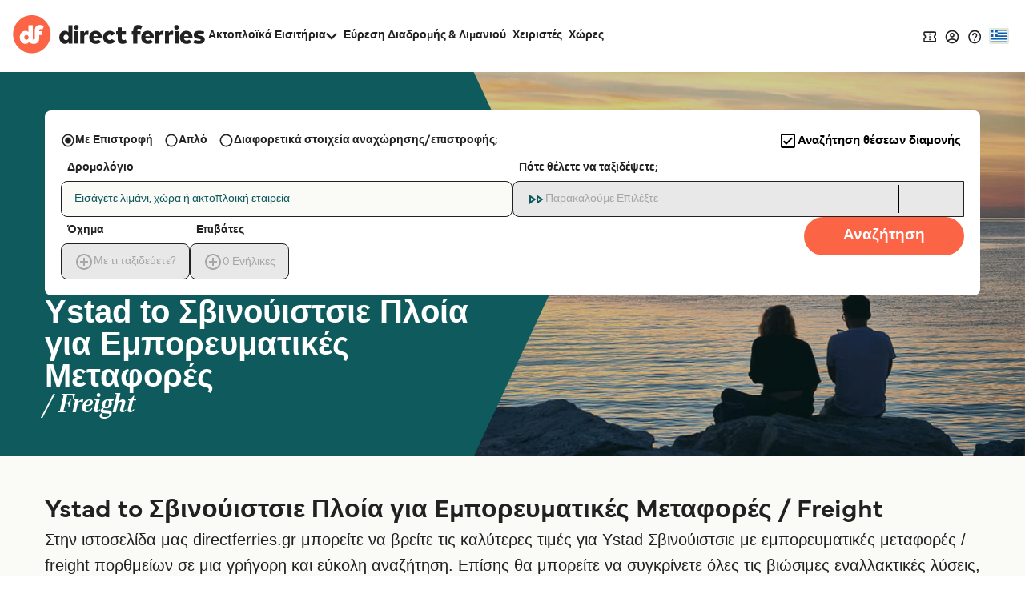

--- FILE ---
content_type: text/css
request_url: https://static.directferries.co.uk/dealfinder/main_new.css
body_size: 71070
content:
@font-face{font-family:"rocky";src:url("https://static.directferries.co.uk/fonts/rocky-bolditalic.woff2") format("woff2");font-display:swap;font-style:italic;font-weight:700;font-stretch:normal;ascent-override:90%}@font-face{font-family:"mundial-light";src:url("https://static.directferries.co.uk/fonts/mundial-light.woff2") format("woff2");font-display:swap;font-style:normal;font-weight:300;font-stretch:normal;ascent-override:90%}@font-face{font-family:"mundial-demibold";src:url("https://static.directferries.co.uk/fonts/mundial-demibold.woff2") format("woff2");font-display:swap;font-style:normal;font-weight:600;font-stretch:normal;ascent-override:90%}.tk-rocky{font-family:rocky,serif;font-weight:700;font-style:italic}.tk-mundial{font-family:mundial,sans-serif}.demi{font-weight:600}h1{font-size:24px;line-height:32px}@media(min-width: 769px){h1{font-size:32px;line-height:40px}}h2{font-size:20px;line-height:24px;font-weight:600}@media(min-width: 769px){h2{font-size:24px;line-height:32px}}h3{font-size:20px;line-height:24px}h4{font-size:18px;line-height:24px;font-weight:600}@media(hover: hover)and (pointer: fine){h1 a:hover,h2 a:hover,h3 a:hover,h4 a:hover{text-decoration:underline}}#deal_finder_container:has(.dealfinder__tabs) #deal_finder_container_horizontal .dealfinderBase{border-radius:0 8px 8px 8px}.dealfinder__tabs{display:flex;gap:0}@media(max-width: 768px){.dealfinder__tabs{margin-bottom:16px}}.dealfinder__tabs .dealfinder__tab{background-color:rgba(0,0,0,0);color:#bdc4c9;cursor:pointer;font-family:mundial-light,sans-serif !important;font-weight:300 !important;font-style:normal !important;font-size:14px !important;line-height:20px !important;display:flex;align-items:center;gap:8px;height:initial;padding:8px 16px !important;min-width:120px}@media(min-width: 769px){.dealfinder__tabs .dealfinder__tab{background-color:#e4e8dc;color:#212121}}@media(max-width: 768px){.dealfinder__tabs .dealfinder__tab{flex:1;border-bottom:1px solid #bdc4c9}}.dealfinder__tabs .dealfinder__tab svg{height:20px;width:20px;fill:#bdc4c9}@media(min-width: 769px){.dealfinder__tabs .dealfinder__tab svg{fill:#212121}}.dealfinder__tabs .dealfinder__tab--active{background-color:rgba(0,0,0,0);color:#fff;font-family:mundial-demibold,sans-serif !important;font-weight:600;font-style:normal}.dealfinder__tabs .dealfinder__tab--active svg{fill:#fff}@media(min-width: 769px){.dealfinder__tabs .dealfinder__tab--active svg{fill:#212121}}@media(min-width: 769px){.dealfinder__tabs .dealfinder__tab--active{color:#212121;background-color:#fff}}@media(max-width: 768px){.dealfinder__tabs .dealfinder__tab--active{border-bottom:2px solid #fff}}.dealfinder__tabs .dealfinder__tab:hover{opacity:1;transition:.3s}.dealfinder__tabs .dealfinder__tab:first-of-type{border-radius:8px 0 0 0}.dealfinder__tabs .dealfinder__tab:last-of-type{border-radius:0 8px 0 0}.dealfinder__tab-content{display:none;animation:fadeIn .3s ease-in-out}.dealfinder__tab-content--active{display:block}.dealfinder__tab-content .affiliateWidget{border-radius:8px}@media(max-width: 768px){.dealfinder__tab-content .affiliateWidget{margin:0 0 !important}}.dealfinder__tab-content .affiliateWidget .wrapper{padding-top:0 !important;padding-bottom:0 !important}@keyframes fadeIn{from{opacity:0;transform:translateY(5px)}to{opacity:1;transform:translateY(0)}}@media(min-width: 769px){body:has(#show_price_in_header) section.deal-finder .text .title{gap:8px}body:has(#show_price_in_header) section.deal-finder .text .title p.title-line-2{font-size:24px}}section.default.tp{padding:16px 16px}#react-df-loader{width:128px !important;height:32px !important}#deal_finder_container_horizontal div[class*=_dealfinder_]{background:#fff}#deal_finder_container_horizontal div[class*=_dealfinder_] .vehicleDisplayContainer div[data-testid=edit-box] div[class*=_editBody_] div[class*=_content_]>div:first-of-type:has([data-testid=input-make]){display:flex;flex-direction:column;row-gap:8px}#deal_finder_container_horizontal div[class*=_dealfinder_] .vehicleDisplayContainer div[data-testid=edit-box] div[class*=_editBody_] div[class*=_content_]>div:first-of-type h1{font-family:mundial-demibold,sans-serif !important;font-weight:600;font-style:normal}#deal_finder_container_horizontal div[class*=_dealfinder_] .vehicleDisplayContainer div[data-testid=edit-box] div[class*=_editBody_] div[class*=_content_]>div:first-of-type div[class*=_textInput_] input[data-testid=input-make],#deal_finder_container_horizontal div[class*=_dealfinder_] .vehicleDisplayContainer div[data-testid=edit-box] div[class*=_editBody_] div[class*=_content_]>div:first-of-type div[class*=_textInput_] input[data-testid=input-model]{background-color:#f5f5f2 !important;border:1px solid #212121 !important;padding:8px 16px;min-height:48px}#deal_finder_container_horizontal div[class*=_dealfinder_] .vehicleDisplayContainer div[data-testid=edit-box] div[class*=_editBody_] div[class*=_content_]>div:first-of-type div[class*=_textInput_] input[data-testid=input-make]:focus-visible,#deal_finder_container_horizontal div[class*=_dealfinder_] .vehicleDisplayContainer div[data-testid=edit-box] div[class*=_editBody_] div[class*=_content_]>div:first-of-type div[class*=_textInput_] input[data-testid=input-model]:focus-visible{outline:revert !important}#deal_finder_container_horizontal div[class*=_dealfinder_].isFixed{background-color:#0f5a5c}#deal_finder_container_horizontal div[class*=_dealfinder_].isFixed [class*=_row_]:has(#accommodation-search-toggle){position:relative}#deal_finder_container_horizontal div[class*=_dealfinder_].isFixed [class*=_row_]:has(#accommodation-search-toggle) [class*=_container_]{right:0;top:-36px}#deal_finder_container_horizontal div[class*=_dealfinder_].isFixed [class*=_row_]:has(#accommodation-search-toggle) [class*=_container_] #accommodation-search-toggle label{color:#fff}#deal_finder_container_horizontal div[class*=_dealfinder_].isFixed [class*=_row_]:has(#accommodation-search-toggle) [class*=_container_] #accommodation-search-toggle svg.dfMuiIcon{fill:#fff}#deal_finder_container_horizontal div[class*=_dealfinder_].isFixed div[class*=_container_] div[class*=_inner_] [class*=_label_]{color:#fff;font-family:mundial-demibold,sans-serif !important;font-weight:600;font-style:normal;font-size:14px !important;line-height:20px !important}#deal_finder_container_horizontal div[class*=_dealfinder_].isFixed div[class*=_container_] div[class*=_inner_] div[class*=_row_] div[class*=_journeyTypeOptions_] [class*=_radioButton_]{color:#fff;font-family:mundial-demibold,sans-serif !important;font-weight:600;font-style:normal;font-size:14px !important;line-height:20px !important}#deal_finder_container_horizontal div[class*=_dealfinder_].isFixed div[class*=_container_] div[class*=_edit_] [class*=_editBody_] [class*=_content_] [class*=_label_]{color:#212121}#deal_finder_container_horizontal div[class*=_dealfinder_] div[class*=_container_] div[class*=_inner_] div[class*=_wrapper_][data-testid=error-display]{display:inline-flex}#deal_finder_container_horizontal div[class*=_dealfinder_] div[class*=_container_] div[class*=_inner_] div[class*=_row_] div[class*=_journeyTypeOptions_] [class*=_radioButton_]{color:#212121;font-family:mundial-demibold,sans-serif !important;font-weight:600;font-style:normal;font-size:14px !important;line-height:20px !important}#deal_finder_container_horizontal div[class*=_dealfinder_] div[class*=_container_] div[class*=_inner_] div[class*=_detailsRow_] [id*=pets-display] [class*=_edit_],#deal_finder_container_horizontal div[class*=_dealfinder_] div[class*=_container_] div[class*=_inner_] div[class*=_detailsRow_] [id*=passenger-display] [class*=_edit_]{min-width:fit-content}#deal_finder_container_horizontal div[class*=_dealfinder_] div[class*=_container_] div[class*=_inner_] div[class*=_detailsRow_] [id*=pets-display] [class*=_edit_] [class*=_editBody_],#deal_finder_container_horizontal div[class*=_dealfinder_] div[class*=_container_] div[class*=_inner_] div[class*=_detailsRow_] [id*=passenger-display] [class*=_edit_] [class*=_editBody_]{width:max-content}#deal_finder_container_horizontal div[class*=_dealfinder_] div[class*=_container_] div[class*=_inner_] [class*=_label_]{color:#212121;font-family:mundial-demibold,sans-serif !important;font-weight:600;font-style:normal;font-size:14px !important;line-height:20px !important}#deal_finder_container_horizontal div[class*=_dealfinder_] div[class*=_container_] [class*=_diffDetails_] [class*=_button_][id*=datepicker-outbound],#deal_finder_container_horizontal div[class*=_dealfinder_] div[class*=_container_] [class*=_diffDetails_] [class*=_button_][id*=datepicker-return]{border-radius:8px 8px}#deal_finder_container_horizontal div[class*=_dealfinder_] div[class*=_container_] [class*=_disabled_] [class*=_button_]{background-color:#e8e8e8;color:#a6a6a6;pointer-events:none;opacity:unset}#deal_finder_container_horizontal div[class*=_dealfinder_] div[class*=_container_] [class*=_button_]{background-color:#fafaf7;border:1px solid #212121;border-radius:8px}#deal_finder_container_horizontal div[class*=_dealfinder_] div[class*=_container_] [class*=_button_][id*=datepicker-outbound]{border-radius:8px 0 0 8px}#deal_finder_container_horizontal div[class*=_dealfinder_] div[class*=_container_] [class*=_button_][id*=datepicker-return],#deal_finder_container_horizontal div[class*=_dealfinder_] div[class*=_container_] [class*=_button_][data-testid=add-return-date]{border-radius:0 8px 8px 0}@media(min-width: 769px){#deal_finder_container_horizontal div[class*=_dealfinder_] div[class*=_container_] [class*=_button_]{padding:8px 8px}}@media(min-width: 1025px){#deal_finder_container_horizontal div[class*=_dealfinder_] div[class*=_container_] [class*=_button_]{padding:var(--ui-gap) calc(var(--ui-gap)*2)}}#deal_finder_container_horizontal div[class*=_dealfinder_] div[class*=_container_] [class*=_button_][class*=_addReturn_]{background-color:#cfdede}#deal_finder_container_horizontal div[class*=_dealfinder_] div[class*=_container_] [class*=_button_] p{font-family:mundial-light,sans-serif !important;font-weight:300 !important;font-style:normal !important;font-size:14px !important;line-height:20px !important}#deal_finder_container_horizontal div[class*=_dealfinder_] div[class*=_container_] [class*=_button_][type=submit]{background-color:#fc6446;color:#fff;border:2px solid #fc6446;transition:background-color .3s,color .3s,border-color .3s;cursor:pointer;font-family:mundial-demibold,sans-serif !important;font-weight:600;font-style:normal;display:flex;align-items:center;justify-content:center;height:initial;border-radius:50px;padding:8px 24px !important;min-width:140px;min-height:40px;font-size:18px !important;line-height:24px !important}#deal_finder_container_horizontal div[class*=_dealfinder_] div[class*=_container_] [class*=_button_][type=submit]:hover{background-color:#fca38f !important;color:#fff !important;border-color:#fca38f !important}#deal_finder_container_horizontal div[class*=_dealfinder_] div[class*=_container_] [class*=_button_][type=submit]:active{background-color:#fb7a5d;border-color:#fb7a5d}#deal_finder_container_horizontal div[class*=_dealfinder_] div[class*=_container_] [class*=_button_][type=submit]:disabled{background-color:#e8e8e8;color:#a6a6a6;border-color:#e8e8e8;cursor:not-allowed}#deal_finder_container_horizontal div[class*=_dealfinder_] div[class*=_container_][data-testid=wheelchair-toggle]{width:max-content;gap:8px}#deal_finder_container_horizontal div[class*=_dealfinder_] div[class*=_container_] [data-testid=loading][class*=_wrapper_][class*=_button_]{background-color:#fc6446;border:0;border-radius:50px}#deal_finder_container_horizontal div[class*=_dealfinder_] div[class*=_container_] .editBody button[id*=button][class*=_button_]{background-color:#fc6446;color:#fff;border:2px solid #fc6446;transition:background-color .3s,color .3s,border-color .3s;cursor:pointer;font-family:mundial-demibold,sans-serif !important;font-weight:600;font-style:normal;display:flex;align-items:center;justify-content:center;height:initial;border-radius:50px;padding:8px 24px !important;min-width:140px;min-height:40px;font-size:18px !important;line-height:24px !important}#deal_finder_container_horizontal div[class*=_dealfinder_] div[class*=_container_] .editBody button[id*=button][class*=_button_]:hover{background-color:#fca38f !important;color:#fff !important;border-color:#fca38f !important}#deal_finder_container_horizontal div[class*=_dealfinder_] div[class*=_container_] .editBody button[id*=button][class*=_button_]:active{background-color:#fb7a5d;border-color:#fb7a5d}#deal_finder_container_horizontal div[class*=_dealfinder_] div[class*=_container_] .editBody button[id*=button][class*=_button_]:disabled{background-color:#e8e8e8;color:#a6a6a6;border-color:#e8e8e8;cursor:not-allowed}#deal_finder_container_horizontal div[class*=_dealfinder_] div[class*=_container_] .editBody button[id*=button][class*=_button_][class*=_checkboxWrapper_]{padding:0 !important;min-height:unset;justify-content:flex-end}#deal_finder_container_horizontal div[class*=_dealfinder_] div[class*=_container_] .editBody button[id*=button][class*=_button_][class*=_checkboxWrapper_]:hover{background-color:unset !important}#deal_finder_container_horizontal div[class*=_dealfinder_] div[class*=_container_] .edit-search .editBody [class*=_content_] div [class*=_wrapper_] [class*=_dataDisplay_]{background-color:#fafaf7;border:1px solid #212121}#deal_finder_container_horizontal div[class*=_dealfinder_] div[class*=_container_] .edit-search .editBody [class*=_content_] div [class*=_wrapper_] [class*=_dataDisplay_] input{font-family:mundial-light,sans-serif !important;font-weight:300 !important;font-style:normal !important;font-size:14px !important;line-height:20px !important;color:#212121;padding:0;border-radius:0}#deal_finder_container_horizontal div[class*=_dealfinder_] div[class*=_container_] .edit-search .editBody [class*=_content_] div [class*=_wrapper_] [class*=_dataDisplay_] input:focus-visible{outline:none !important}#deal_finder_container_horizontal div[class*=_dealfinder_] div[class*=_container_] .edit-search .editBody [class*=_content_] div [class*=_wrapper_] [class*=_results_] h5{font-family:mundial-demibold,sans-serif !important;font-weight:600;font-style:normal;font-size:14px !important;line-height:20px !important;color:#212121}#deal_finder_container_horizontal div[class*=_dealfinder_] div[class*=_container_] .edit-search .editBody [class*=_content_] div [class*=_wrapper_] [class*=_results_] button[class*=_item_]{background-color:#fafaf7;background-image:none !important;transition:.2s;border:1px solid #e4e8dc}#deal_finder_container_horizontal div[class*=_dealfinder_] div[class*=_container_] .edit-search .editBody [class*=_content_] div [class*=_wrapper_] [class*=_results_] button[class*=_item_]:hover{background-color:#cfdede;transition:.2s}#deal_finder_container_horizontal div[class*=_dealfinder_] div[class*=_container_] .edit-search .editBody [class*=_content_] div [class*=_wrapper_] [class*=_results_] button[class*=_item_] [class*=_group_] [class*=_port_]{font-family:mundial-demibold,sans-serif !important;font-weight:600;font-style:normal;font-size:14px !important;line-height:20px !important;color:#212121}#deal_finder_container_horizontal div[class*=_dealfinder_] div[class*=_container_] .edit-search .editBody [class*=_content_] div [class*=_wrapper_] [class*=_results_] button[class*=_item_] [class*=_group_] [class*=_location_]{font-family:mundial-light,sans-serif !important;font-weight:300 !important;font-style:normal !important;font-size:14px !important;line-height:20px !important;color:#212121}#deal_finder_container_horizontal div[class*=_dealfinder_] div[class*=_container_] .vehicleDisplayContainer [class*=_edit_]{max-height:55vh;overflow:auto;border-radius:8px}@media(max-height: 720px){#deal_finder_container_horizontal div[class*=_dealfinder_] div[class*=_container_] .vehicleDisplayContainer [class*=_edit_]{max-height:80vh}}#deal_finder_container_horizontal div[class*=_dealfinder_] div[class*=_container_] .vehicleDisplayContainer [class*=_edit_] [class*=_editBody_]{max-height:unset}#deal_finder_container_horizontal div[class*=_dealfinder_] div[class*=_container_] .vehicleDisplayContainer [class*=_edit_] [class*=_editBody_] [class*=_content_]{max-height:unset}#deal_finder_container_horizontal div[class*=_dealfinder_] div[class*=_container_] .edit-passengers .editBody div[class*=_content_] div[class*=_ageList_] div[class*=_ageSelect_] select{padding-left:8px;padding-right:24px}#deal_finder_container_horizontal div[class*=_dealfinder_] div[class*=_container_] .edit-passengers .editBody div[class*=_content_] div[class*=_ageList_] div[class*=_ageSelect_] svg[class*=_icon_]{margin-right:0;right:0;top:0;width:24px}#deal_finder_container_horizontal div[class*=_dealfinder_] div[class*=_searchRow_] div[class*=_dateContainer_] [class*=_container_] [class*=_button_][class*=_disabled_]{background-color:#e8e8e8;color:#a6a6a6;pointer-events:none;opacity:unset}#deal_finder_container_horizontal div[class*=_dealfinder_] div[class*=_searchRow_] div[class*=_dateContainer_] div[class*=_datepickers_] [class*=_edit_] [class*=_editBody_] [class*=_content_] div [class*=_tabs_] [class*=_tab_] [class*=_tabButton_]{background-color:#fff}#deal_finder_container_horizontal div[class*=_dealfinder_] div[class*=_searchRow_] div[class*=_dateContainer_] div[class*=_datepickers_] [class*=_edit_] [class*=_editBody_] [class*=_content_] div [class*=_tabs_] [class*=_tab_][class*=_active_] [class*=_tabButton_]{background-color:#e4e8dc}#deal_finder_container_horizontal div[class*=_dealfinder_] div[class*=_searchRow_] div[class*=_dateContainer_] div[class*=_datepickers_] [class*=_edit_] [class*=_editBody_] [class*=_content_] div [class*=_tabs_] [class*=_tab_] svg{fill:#0f5a5c}#deal_finder_container_horizontal div[class*=_dealfinder_] div[class*=_searchRow_] div[class*=_dateContainer_] div[class*=_datepickers_] [class*=_edit_] [class*=_editBody_] [class*=_content_] div [class*=_tabs_] [class*=_tab_] [class*=_details_] [class*=_leg_]{font-family:mundial-demibold,sans-serif !important;font-weight:600;font-style:normal;font-size:14px !important;line-height:20px !important;color:#212121}#deal_finder_container_horizontal div[class*=_dealfinder_] div[class*=_searchRow_] div[class*=_dateContainer_] div[class*=_datepickers_] [class*=_edit_] [class*=_editBody_] [class*=_content_] div [class*=_tabs_] [class*=_tab_] [class*=_details_] [class*=_value_]{font-family:mundial-light,sans-serif !important;font-weight:300 !important;font-style:normal !important;font-size:14px !important;line-height:20px !important;color:#212121}#deal_finder_container_horizontal div[class*=_dealfinder_] div[class*=_searchRow_] div[class*=_dateContainer_] div[class*=_datepickers_] [class*=_edit_] [class*=_editBody_] [class*=_content_] div .df-calendar .mbsc-font{font-family:mundial-demibold,sans-serif !important;font-weight:600;font-style:normal;font-size:14px !important;line-height:20px !important;color:#212121}#deal_finder_container_horizontal div[class*=_dealfinder_] div[class*=_searchRow_] div[class*=_dateContainer_] div[class*=_datepickers_] [class*=_edit_] [class*=_editBody_] [class*=_content_] div .df-calendar .mbsc-material.mbsc-calendar-controls{background-image:none !important}#deal_finder_container_horizontal div[class*=_dealfinder_] div[class*=_searchRow_] div[class*=_dateContainer_] div[class*=_datepickers_] [class*=_edit_] [class*=_editBody_] [class*=_content_] div .df-calendar .mbsc-material.mbsc-calendar-controls .mbsc-calendar-title-wrapper button span{font-family:mundial-demibold,sans-serif !important;font-weight:600;font-style:normal;font-size:14px !important;line-height:20px !important;color:#212121}#deal_finder_container_horizontal div[class*=_dealfinder_] div[class*=_searchRow_] div[class*=_dateContainer_] div[class*=_datepickers_] [class*=_edit_] [class*=_editBody_] [class*=_content_] div .df-calendar .mbsc-material.mbsc-selected.mbsc-hover .mbsc-calendar-cell-text{background-color:#fc6446;border-color:#fc6446;color:#fff}#deal_finder_container_horizontal div[class*=_dealfinder_] div[class*=_searchRow_] div[class*=_dateContainer_] div[class*=_datepickers_] [class*=_edit_] [class*=_editBody_] [class*=_content_] div .df-calendar .mbsc-material.mbsc-selected .mbsc-calendar-cell-text{background-color:#fc6446;border-color:#fc6446;color:#fff}#deal_finder_container_horizontal div[class*=_dealfinder_] div[class*=_searchRow_] div[class*=_dateContainer_] div[class*=_datepickers_] [class*=_edit_] [class*=_editBody_] [class*=_content_] div .df-calendar .mbsc-material.mbsc-calendar-today{background-color:#cfdede}#deal_finder_container_horizontal div[class*=_dealfinder_] div[class*=_searchRow_] div[class*=_dateContainer_] div[class*=_datepickers_] [class*=_edit_] [class*=_editBody_] [class*=_content_] div [class*=_prompt_]{background-color:#e4e8dc}#deal_finder_container_horizontal div[class*=_dealfinder_] div[class*=_searchRow_] div[class*=_dateContainer_] div[class*=_datepickers_] [class*=_edit_] [class*=_editBody_] [class*=_content_] div [class*=_timesEdit_] [class*=_timeEdit_] [class*=_date_] svg{fill:#0f5a5c !important}#deal_finder_container_horizontal div[class*=_dealfinder_] div[class*=_searchRow_] div[class*=_dateContainer_] div[class*=_datepickers_] [class*=_edit_] [class*=_editBody_] [class*=_content_] div [class*=_timesEdit_] [class*=_timeEdit_] [class*=_date_] div [class*=_leg_]{font-family:mundial-light,sans-serif !important;font-weight:300 !important;font-style:normal !important;font-size:14px !important;line-height:20px !important;color:#212121}#deal_finder_container_horizontal div[class*=_dealfinder_] div[class*=_searchRow_] div[class*=_dateContainer_] div[class*=_datepickers_] [class*=_edit_] [class*=_editBody_] [class*=_content_] div [class*=_timesEdit_] [class*=_timeEdit_] [class*=_date_] div [class*=_value_]{font-family:mundial-demibold,sans-serif !important;font-weight:600;font-style:normal;font-size:14px !important;line-height:20px !important;color:#212121}#deal_finder_container_horizontal div[class*=_dealfinder_] div[class*=_searchRow_] div[class*=_dateContainer_] div[class*=_datepickers_] [class*=_edit_] [class*=_editBody_] [class*=_content_] div [class*=_timesEdit_] [class*=_timeEdit_] [class*=_timePicker_] .mbsc-datepicker-tab-wrapper .mbsc-scroller-wheel-group .mbsc-scroller-wheel-wrapper .mbsc-scroller-wheel{font-family:mundial-demibold,sans-serif !important;font-weight:600;font-style:normal;font-size:16px !important;line-height:24px !important}#deal_finder_container_horizontal div[class*=_dealfinder_] div[class*=_searchRow_] div[class*=_dateContainer_] div[class*=_datepickers_] [class*=_edit_] [class*=_editBody_] [class*=_content_] div [class*=_timesEdit_] [class*=_timeEdit_] [class*=_timePicker_] .mbsc-datepicker-tab-wrapper .mbsc-scroller-wheel-group .mbsc-scroller-wheel-wrapper .mbsc-scroller-wheel-cont::before{background-color:#0f5a5c;border-color:#0f5a5c;color:#fff;height:32px}#deal_finder_container_horizontal div[class*=_dealfinder_] div[class*=_searchRow_] div[class*=_dateContainer_] div[class*=_datepickers_] [class*=_edit_] [class*=_editBody_] button[id*=button-Confirm]{background-color:#fc6446;border-radius:50px;color:#fff;padding:8px 24px;cursor:pointer;font-family:mundial-demibold,sans-serif !important;font-weight:600;font-style:normal;display:flex;align-items:center;justify-content:center;transition:.3s;border:none !important}#deal_finder_container_horizontal div[class*=_dealfinder_] div[class*=_searchRow_] div[class*=_dateContainer_] div[class*=_datepickers_] [class*=_edit_] [class*=_editBody_] button[id*=button-Confirm]:hover{background-color:#fca38f;transition:.3s}#deal_finder_container_horizontal div[class*=_dealfinder_] div[class*=_searchRow_] div[class*=_searchContainerFull_] [class*=_container_] input[data-testid=search-input],#deal_finder_container_horizontal div[class*=_dealfinder_] div[class*=_searchRow_] div[class*=_searchContainer_] [class*=_container_] input[data-testid=search-input]{border:none !important;background-color:unset !important}#deal_finder_container_horizontal div[class*=_dealfinder_] div[class*=_searchRow_]:has([class*=_searchContainerFull_]) div[class*=_dateContainer_] div[class*=_datepickers_] button[class*=_datesDisplay_][class*=_nonDiffDetails_]{border-radius:8px 8px 8px 8px}#deal_finder_container_horizontal div[class*=_dealfinder_] div[class*=_detailsRow_] [class*=_vehicle_] [class*=_button_][class*=_disabled_],#deal_finder_container_horizontal div[class*=_dealfinder_] div[class*=_detailsRow_] [class*=_passengers_] [class*=_button_][class*=_disabled_]{background-color:#e8e8e8;color:#a6a6a6;pointer-events:none;opacity:unset}#deal_finder_container_horizontal div[class*=_dealfinder_] div[class*=_container_] div[class*=_inner_] div[class*=_row_] div div[class*=_vehicle_] div[class*=_edit_] div[class*=_editBody_] div[class*=_content_] button[class*=_radioButton_],#deal_finder_container_horizontal div[class*=_dealfinder_] div[class*=_container_] div[class*=_inner_] div[class*=_row_] div div[class*=_passengers_] div[class*=_edit_] div[class*=_editBody_] div[class*=_content_] button[class*=_radioButton_],#deal_finder_container_horizontal div[class*=_dealfinder_] div[class*=_container_] div[class*=_inner_] div[class*=_row_] div div[id*=pets-display] div[class*=_edit_] div[class*=_editBody_] div[class*=_content_] button[class*=_radioButton_],#deal_finder_container_horizontal div[class*=_dealfinder_] div[class*=_container_] div[class*=_inner_] div[class*=_row_] div div[id*=currency-display] div[class*=_edit_] div[class*=_editBody_] div[class*=_content_] button[class*=_radioButton_]{background-color:#fafaf7;border:1px solid #e4e8dc;color:#212121;font-family:mundial-light,sans-serif !important;font-weight:300 !important;font-style:normal !important;font-size:14px !important;line-height:20px !important;transition:.2s}#deal_finder_container_horizontal div[class*=_dealfinder_] div[class*=_container_] div[class*=_inner_] div[class*=_row_] div div[class*=_vehicle_] div[class*=_edit_] div[class*=_editBody_] div[class*=_content_] button[class*=_radioButton_]:hover,#deal_finder_container_horizontal div[class*=_dealfinder_] div[class*=_container_] div[class*=_inner_] div[class*=_row_] div div[class*=_passengers_] div[class*=_edit_] div[class*=_editBody_] div[class*=_content_] button[class*=_radioButton_]:hover,#deal_finder_container_horizontal div[class*=_dealfinder_] div[class*=_container_] div[class*=_inner_] div[class*=_row_] div div[id*=pets-display] div[class*=_edit_] div[class*=_editBody_] div[class*=_content_] button[class*=_radioButton_]:hover,#deal_finder_container_horizontal div[class*=_dealfinder_] div[class*=_container_] div[class*=_inner_] div[class*=_row_] div div[id*=currency-display] div[class*=_edit_] div[class*=_editBody_] div[class*=_content_] button[class*=_radioButton_]:hover{background-color:#cfdede;transition:.2s}#deal_finder_container_horizontal div[class*=_dealfinder_] div[class*=_container_] div[class*=_inner_] div[class*=_row_] div div[class*=_vehicle_] div[class*=_edit_] div[class*=_editBody_] div[class*=_content_] button[class*=_radioButton_] svg,#deal_finder_container_horizontal div[class*=_dealfinder_] div[class*=_container_] div[class*=_inner_] div[class*=_row_] div div[class*=_passengers_] div[class*=_edit_] div[class*=_editBody_] div[class*=_content_] button[class*=_radioButton_] svg,#deal_finder_container_horizontal div[class*=_dealfinder_] div[class*=_container_] div[class*=_inner_] div[class*=_row_] div div[id*=pets-display] div[class*=_edit_] div[class*=_editBody_] div[class*=_content_] button[class*=_radioButton_] svg,#deal_finder_container_horizontal div[class*=_dealfinder_] div[class*=_container_] div[class*=_inner_] div[class*=_row_] div div[id*=currency-display] div[class*=_edit_] div[class*=_editBody_] div[class*=_content_] button[class*=_radioButton_] svg{fill:#0f5a5c}#deal_finder_container_horizontal div[class*=_dealfinder_] div[class*=_container_] div[class*=_inner_] div[class*=_row_] div div[class*=_vehicle_] div[class*=_edit_] div[class*=_editBody_] div[class*=_content_] button[class*=_radioButton_][class*=_on_],#deal_finder_container_horizontal div[class*=_dealfinder_] div[class*=_container_] div[class*=_inner_] div[class*=_row_] div div[class*=_passengers_] div[class*=_edit_] div[class*=_editBody_] div[class*=_content_] button[class*=_radioButton_][class*=_on_],#deal_finder_container_horizontal div[class*=_dealfinder_] div[class*=_container_] div[class*=_inner_] div[class*=_row_] div div[id*=pets-display] div[class*=_edit_] div[class*=_editBody_] div[class*=_content_] button[class*=_radioButton_][class*=_on_],#deal_finder_container_horizontal div[class*=_dealfinder_] div[class*=_container_] div[class*=_inner_] div[class*=_row_] div div[id*=currency-display] div[class*=_edit_] div[class*=_editBody_] div[class*=_content_] button[class*=_radioButton_][class*=_on_]{background-color:#cfdede}#deal_finder_container_horizontal div[class*=_dealfinder_] div[class*=_container_] div[class*=_inner_] div[class*=_row_] div div[class*=_vehicle_] div[class*=_edit_] div[class*=_editBody_] div[class*=_content_] [class*=_prompt_],#deal_finder_container_horizontal div[class*=_dealfinder_] div[class*=_container_] div[class*=_inner_] div[class*=_row_] div div[class*=_passengers_] div[class*=_edit_] div[class*=_editBody_] div[class*=_content_] [class*=_prompt_],#deal_finder_container_horizontal div[class*=_dealfinder_] div[class*=_container_] div[class*=_inner_] div[class*=_row_] div div[id*=pets-display] div[class*=_edit_] div[class*=_editBody_] div[class*=_content_] [class*=_prompt_],#deal_finder_container_horizontal div[class*=_dealfinder_] div[class*=_container_] div[class*=_inner_] div[class*=_row_] div div[id*=currency-display] div[class*=_edit_] div[class*=_editBody_] div[class*=_content_] [class*=_prompt_]{color:#212121;font-family:mundial-light,sans-serif !important;font-weight:300 !important;font-style:normal !important;font-size:12px !important;line-height:16px !important}#deal_finder_container_horizontal div[class*=_dealfinder_] div[class*=_container_] div[class*=_inner_] div[class*=_row_] div div[class*=_vehicle_] div[class*=_edit_] div[class*=_editBody_] div[class*=_content_] div[class*=_counter_],#deal_finder_container_horizontal div[class*=_dealfinder_] div[class*=_container_] div[class*=_inner_] div[class*=_row_] div div[class*=_passengers_] div[class*=_edit_] div[class*=_editBody_] div[class*=_content_] div[class*=_counter_],#deal_finder_container_horizontal div[class*=_dealfinder_] div[class*=_container_] div[class*=_inner_] div[class*=_row_] div div[id*=pets-display] div[class*=_edit_] div[class*=_editBody_] div[class*=_content_] div[class*=_counter_],#deal_finder_container_horizontal div[class*=_dealfinder_] div[class*=_container_] div[class*=_inner_] div[class*=_row_] div div[id*=currency-display] div[class*=_edit_] div[class*=_editBody_] div[class*=_content_] div[class*=_counter_]{background-color:#fafaf7;transition:.2s;border:1px solid #e4e8dc}#deal_finder_container_horizontal div[class*=_dealfinder_] div[class*=_container_] div[class*=_inner_] div[class*=_row_] div div[class*=_vehicle_] div[class*=_edit_] div[class*=_editBody_] div[class*=_content_] div[class*=_counter_] p[class*=_label_],#deal_finder_container_horizontal div[class*=_dealfinder_] div[class*=_container_] div[class*=_inner_] div[class*=_row_] div div[class*=_passengers_] div[class*=_edit_] div[class*=_editBody_] div[class*=_content_] div[class*=_counter_] p[class*=_label_],#deal_finder_container_horizontal div[class*=_dealfinder_] div[class*=_container_] div[class*=_inner_] div[class*=_row_] div div[id*=pets-display] div[class*=_edit_] div[class*=_editBody_] div[class*=_content_] div[class*=_counter_] p[class*=_label_],#deal_finder_container_horizontal div[class*=_dealfinder_] div[class*=_container_] div[class*=_inner_] div[class*=_row_] div div[id*=currency-display] div[class*=_edit_] div[class*=_editBody_] div[class*=_content_] div[class*=_counter_] p[class*=_label_]{width:max-content;padding-right:32px}#deal_finder_container_horizontal div[class*=_dealfinder_] div[class*=_container_] div[class*=_inner_] div[class*=_row_] div div[class*=_vehicle_] div[class*=_edit_] div[class*=_editBody_] div[class*=_content_] div[class*=_counter_] button[class*=_remove_],#deal_finder_container_horizontal div[class*=_dealfinder_] div[class*=_container_] div[class*=_inner_] div[class*=_row_] div div[class*=_passengers_] div[class*=_edit_] div[class*=_editBody_] div[class*=_content_] div[class*=_counter_] button[class*=_remove_],#deal_finder_container_horizontal div[class*=_dealfinder_] div[class*=_container_] div[class*=_inner_] div[class*=_row_] div div[id*=pets-display] div[class*=_edit_] div[class*=_editBody_] div[class*=_content_] div[class*=_counter_] button[class*=_remove_],#deal_finder_container_horizontal div[class*=_dealfinder_] div[class*=_container_] div[class*=_inner_] div[class*=_row_] div div[id*=currency-display] div[class*=_edit_] div[class*=_editBody_] div[class*=_content_] div[class*=_counter_] button[class*=_remove_]{margin-left:auto}#deal_finder_container_horizontal div[class*=_dealfinder_] div[class*=_container_] div[class*=_inner_] div[class*=_row_] div div[class*=_vehicle_] div[class*=_edit_] div[class*=_editBody_] div[class*=_content_] div[class*=_counter_]:hover,#deal_finder_container_horizontal div[class*=_dealfinder_] div[class*=_container_] div[class*=_inner_] div[class*=_row_] div div[class*=_passengers_] div[class*=_edit_] div[class*=_editBody_] div[class*=_content_] div[class*=_counter_]:hover,#deal_finder_container_horizontal div[class*=_dealfinder_] div[class*=_container_] div[class*=_inner_] div[class*=_row_] div div[id*=pets-display] div[class*=_edit_] div[class*=_editBody_] div[class*=_content_] div[class*=_counter_]:hover,#deal_finder_container_horizontal div[class*=_dealfinder_] div[class*=_container_] div[class*=_inner_] div[class*=_row_] div div[id*=currency-display] div[class*=_edit_] div[class*=_editBody_] div[class*=_content_] div[class*=_counter_]:hover{background-color:#cfdede;transition:.2s}#deal_finder_container_horizontal div[class*=_dealfinder_] div[class*=_container_] div[class*=_inner_] div[class*=_row_] div div[class*=_vehicle_] div[class*=_edit_] div[class*=_editBody_] div[class*=_content_] div[class*=_counter_] [class*=_icon_] svg,#deal_finder_container_horizontal div[class*=_dealfinder_] div[class*=_container_] div[class*=_inner_] div[class*=_row_] div div[class*=_passengers_] div[class*=_edit_] div[class*=_editBody_] div[class*=_content_] div[class*=_counter_] [class*=_icon_] svg,#deal_finder_container_horizontal div[class*=_dealfinder_] div[class*=_container_] div[class*=_inner_] div[class*=_row_] div div[id*=pets-display] div[class*=_edit_] div[class*=_editBody_] div[class*=_content_] div[class*=_counter_] [class*=_icon_] svg,#deal_finder_container_horizontal div[class*=_dealfinder_] div[class*=_container_] div[class*=_inner_] div[class*=_row_] div div[id*=currency-display] div[class*=_edit_] div[class*=_editBody_] div[class*=_content_] div[class*=_counter_] [class*=_icon_] svg{fill:#0f5a5c}#deal_finder_container_horizontal div[class*=_dealfinder_] div[class*=_container_] div[class*=_inner_] div[class*=_row_] div div[class*=_vehicle_] div[class*=_edit_] div[class*=_editBody_] div[class*=_content_] [class*=_ageList_],#deal_finder_container_horizontal div[class*=_dealfinder_] div[class*=_container_] div[class*=_inner_] div[class*=_row_] div div[class*=_passengers_] div[class*=_edit_] div[class*=_editBody_] div[class*=_content_] [class*=_ageList_],#deal_finder_container_horizontal div[class*=_dealfinder_] div[class*=_container_] div[class*=_inner_] div[class*=_row_] div div[id*=pets-display] div[class*=_edit_] div[class*=_editBody_] div[class*=_content_] [class*=_ageList_],#deal_finder_container_horizontal div[class*=_dealfinder_] div[class*=_container_] div[class*=_inner_] div[class*=_row_] div div[id*=currency-display] div[class*=_edit_] div[class*=_editBody_] div[class*=_content_] [class*=_ageList_]{display:grid;grid-template-columns:repeat(3, 1fr);gap:8px}#deal_finder_container_horizontal div[class*=_dealfinder_] div[class*=_container_] div[class*=_inner_] div[class*=_row_] div div[class*=_vehicle_] div[class*=_edit_] div[class*=_editBody_] div[class*=_content_] [class*=_ageList_] [class*=_ageSelect_],#deal_finder_container_horizontal div[class*=_dealfinder_] div[class*=_container_] div[class*=_inner_] div[class*=_row_] div div[class*=_passengers_] div[class*=_edit_] div[class*=_editBody_] div[class*=_content_] [class*=_ageList_] [class*=_ageSelect_],#deal_finder_container_horizontal div[class*=_dealfinder_] div[class*=_container_] div[class*=_inner_] div[class*=_row_] div div[id*=pets-display] div[class*=_edit_] div[class*=_editBody_] div[class*=_content_] [class*=_ageList_] [class*=_ageSelect_],#deal_finder_container_horizontal div[class*=_dealfinder_] div[class*=_container_] div[class*=_inner_] div[class*=_row_] div div[id*=currency-display] div[class*=_edit_] div[class*=_editBody_] div[class*=_content_] [class*=_ageList_] [class*=_ageSelect_]{width:unset;margin:0 !important}#deal_finder_container_horizontal div[class*=_dealfinder_] div[class*=_container_] div[class*=_inner_] div[class*=_row_] div div[class*=_vehicle_] div[class*=_edit_] div[class*=_editBody_] div[class*=_content_] [class*=_ageList_] [class*=_ageSelect_] select:focus-visible,#deal_finder_container_horizontal div[class*=_dealfinder_] div[class*=_container_] div[class*=_inner_] div[class*=_row_] div div[class*=_passengers_] div[class*=_edit_] div[class*=_editBody_] div[class*=_content_] [class*=_ageList_] [class*=_ageSelect_] select:focus-visible,#deal_finder_container_horizontal div[class*=_dealfinder_] div[class*=_container_] div[class*=_inner_] div[class*=_row_] div div[id*=pets-display] div[class*=_edit_] div[class*=_editBody_] div[class*=_content_] [class*=_ageList_] [class*=_ageSelect_] select:focus-visible,#deal_finder_container_horizontal div[class*=_dealfinder_] div[class*=_container_] div[class*=_inner_] div[class*=_row_] div div[id*=currency-display] div[class*=_edit_] div[class*=_editBody_] div[class*=_content_] [class*=_ageList_] [class*=_ageSelect_] select:focus-visible{outline:2px solid #4b5fff !important;outline-offset:-2px}#deal_finder_container_horizontal div[class*=_dealfinder_] div[class*=_container_] div[class*=_inner_] div[class*=_row_] div div[class*=_vehicle_] div[class*=_edit_] div[class*=_editBody_] div[class*=_content_] [class*=_agePrompt_],#deal_finder_container_horizontal div[class*=_dealfinder_] div[class*=_container_] div[class*=_inner_] div[class*=_row_] div div[class*=_passengers_] div[class*=_edit_] div[class*=_editBody_] div[class*=_content_] [class*=_agePrompt_],#deal_finder_container_horizontal div[class*=_dealfinder_] div[class*=_container_] div[class*=_inner_] div[class*=_row_] div div[id*=pets-display] div[class*=_edit_] div[class*=_editBody_] div[class*=_content_] [class*=_agePrompt_],#deal_finder_container_horizontal div[class*=_dealfinder_] div[class*=_container_] div[class*=_inner_] div[class*=_row_] div div[id*=currency-display] div[class*=_edit_] div[class*=_editBody_] div[class*=_content_] [class*=_agePrompt_]{color:#212121;font-family:mundial-light,sans-serif !important;font-weight:300 !important;font-style:normal !important;font-size:14px !important;line-height:20px !important}#deal_finder_container_horizontal div[class*=_dealfinder_] div[class*=_container_] div[class*=_inner_] div[class*=_row_] div div[class*=_vehicle_] div[class*=_edit_] div[class*=_editBody_] div[class*=_content_] [class*=_residentSelect_] select[data-testid=select-residentOptions],#deal_finder_container_horizontal div[class*=_dealfinder_] div[class*=_container_] div[class*=_inner_] div[class*=_row_] div div[class*=_passengers_] div[class*=_edit_] div[class*=_editBody_] div[class*=_content_] [class*=_residentSelect_] select[data-testid=select-residentOptions],#deal_finder_container_horizontal div[class*=_dealfinder_] div[class*=_container_] div[class*=_inner_] div[class*=_row_] div div[id*=pets-display] div[class*=_edit_] div[class*=_editBody_] div[class*=_content_] [class*=_residentSelect_] select[data-testid=select-residentOptions],#deal_finder_container_horizontal div[class*=_dealfinder_] div[class*=_container_] div[class*=_inner_] div[class*=_row_] div div[id*=currency-display] div[class*=_edit_] div[class*=_editBody_] div[class*=_content_] [class*=_residentSelect_] select[data-testid=select-residentOptions]{font-weight:600 !important}#deal_finder_container_horizontal div[class*=_dealfinder_] div[class*=_container_] div[class*=_inner_] div[class*=_row_] div div[class*=_vehicle_] div[class*=_edit_] div[class*=_editBody_] div[class*=_content_] [class*=_residentSelect_] select[data-testid=select-residentOptions]:focus-visible,#deal_finder_container_horizontal div[class*=_dealfinder_] div[class*=_container_] div[class*=_inner_] div[class*=_row_] div div[class*=_passengers_] div[class*=_edit_] div[class*=_editBody_] div[class*=_content_] [class*=_residentSelect_] select[data-testid=select-residentOptions]:focus-visible,#deal_finder_container_horizontal div[class*=_dealfinder_] div[class*=_container_] div[class*=_inner_] div[class*=_row_] div div[id*=pets-display] div[class*=_edit_] div[class*=_editBody_] div[class*=_content_] [class*=_residentSelect_] select[data-testid=select-residentOptions]:focus-visible,#deal_finder_container_horizontal div[class*=_dealfinder_] div[class*=_container_] div[class*=_inner_] div[class*=_row_] div div[id*=currency-display] div[class*=_edit_] div[class*=_editBody_] div[class*=_content_] [class*=_residentSelect_] select[data-testid=select-residentOptions]:focus-visible{outline:2px solid #4b5fff !important;outline-offset:-2px}#deal_finder_container_horizontal div[class*=_dealfinder_] div[class*=_container_] div[class*=_inner_] div[class*=_row_] div div[class*=_vehicle_] div[class*=_edit_] div[class*=_editBody_] div[class*=_content_] div[class*=_container_] svg.dfMuiIcon,#deal_finder_container_horizontal div[class*=_dealfinder_] div[class*=_container_] div[class*=_inner_] div[class*=_row_] div div[class*=_passengers_] div[class*=_edit_] div[class*=_editBody_] div[class*=_content_] div[class*=_container_] svg.dfMuiIcon,#deal_finder_container_horizontal div[class*=_dealfinder_] div[class*=_container_] div[class*=_inner_] div[class*=_row_] div div[id*=pets-display] div[class*=_edit_] div[class*=_editBody_] div[class*=_content_] div[class*=_container_] svg.dfMuiIcon,#deal_finder_container_horizontal div[class*=_dealfinder_] div[class*=_container_] div[class*=_inner_] div[class*=_row_] div div[id*=currency-display] div[class*=_edit_] div[class*=_editBody_] div[class*=_content_] div[class*=_container_] svg.dfMuiIcon{fill:#0f5a5c}#deal_finder_container_horizontal div[class*=_dealfinder_] div[class*=_container_] div[class*=_inner_] div[class*=_row_] div div[class*=_vehicle_] div[class*=_edit_] div[class*=_editBody_] div[class*=_content_] div[class*=_container_] button[class*=_checkboxWrapper_],#deal_finder_container_horizontal div[class*=_dealfinder_] div[class*=_container_] div[class*=_inner_] div[class*=_row_] div div[class*=_passengers_] div[class*=_edit_] div[class*=_editBody_] div[class*=_content_] div[class*=_container_] button[class*=_checkboxWrapper_],#deal_finder_container_horizontal div[class*=_dealfinder_] div[class*=_container_] div[class*=_inner_] div[class*=_row_] div div[id*=pets-display] div[class*=_edit_] div[class*=_editBody_] div[class*=_content_] div[class*=_container_] button[class*=_checkboxWrapper_],#deal_finder_container_horizontal div[class*=_dealfinder_] div[class*=_container_] div[class*=_inner_] div[class*=_row_] div div[id*=currency-display] div[class*=_edit_] div[class*=_editBody_] div[class*=_content_] div[class*=_container_] button[class*=_checkboxWrapper_]{background-color:unset;border:none}#deal_finder_container_horizontal div[class*=_dealfinder_] div[class*=_container_] div[class*=_inner_] div[class*=_row_] div div[class*=_vehicle_] div[class*=_edit_] div[class*=_editBody_] div[class*=_content_] div[class*=_container_] button[class*=_checkboxWrapper_] label,#deal_finder_container_horizontal div[class*=_dealfinder_] div[class*=_container_] div[class*=_inner_] div[class*=_row_] div div[class*=_passengers_] div[class*=_edit_] div[class*=_editBody_] div[class*=_content_] div[class*=_container_] button[class*=_checkboxWrapper_] label,#deal_finder_container_horizontal div[class*=_dealfinder_] div[class*=_container_] div[class*=_inner_] div[class*=_row_] div div[id*=pets-display] div[class*=_edit_] div[class*=_editBody_] div[class*=_content_] div[class*=_container_] button[class*=_checkboxWrapper_] label,#deal_finder_container_horizontal div[class*=_dealfinder_] div[class*=_container_] div[class*=_inner_] div[class*=_row_] div div[id*=currency-display] div[class*=_edit_] div[class*=_editBody_] div[class*=_content_] div[class*=_container_] button[class*=_checkboxWrapper_] label{color:#212121;font-family:mundial-demibold,sans-serif !important;font-weight:600;font-style:normal;font-size:14px !important;line-height:20px !important}#deal_finder_container_horizontal div[class*=_dealfinder_] div[class*=_container_] div[class*=_inner_] div[class*=_row_] div div[class*=_vehicle_] div[class*=_edit_] div[class*=_editBody_] button[id*=Done][class*=_button_],#deal_finder_container_horizontal div[class*=_dealfinder_] div[class*=_container_] div[class*=_inner_] div[class*=_row_] div div[class*=_passengers_] div[class*=_edit_] div[class*=_editBody_] button[id*=Done][class*=_button_],#deal_finder_container_horizontal div[class*=_dealfinder_] div[class*=_container_] div[class*=_inner_] div[class*=_row_] div div[id*=pets-display] div[class*=_edit_] div[class*=_editBody_] button[id*=Done][class*=_button_],#deal_finder_container_horizontal div[class*=_dealfinder_] div[class*=_container_] div[class*=_inner_] div[class*=_row_] div div[id*=currency-display] div[class*=_edit_] div[class*=_editBody_] button[id*=Done][class*=_button_]{background-color:#fc6446;border-radius:50px;color:#fff;padding:8px 24px;cursor:pointer;font-family:mundial-demibold,sans-serif !important;font-weight:600;font-style:normal;display:flex;align-items:center;justify-content:center;transition:.3s;border:none !important}#deal_finder_container_horizontal div[class*=_dealfinder_] div[class*=_container_] div[class*=_inner_] div[class*=_row_] div div[class*=_vehicle_] div[class*=_edit_] div[class*=_editBody_] button[id*=Done][class*=_button_]:hover,#deal_finder_container_horizontal div[class*=_dealfinder_] div[class*=_container_] div[class*=_inner_] div[class*=_row_] div div[class*=_passengers_] div[class*=_edit_] div[class*=_editBody_] button[id*=Done][class*=_button_]:hover,#deal_finder_container_horizontal div[class*=_dealfinder_] div[class*=_container_] div[class*=_inner_] div[class*=_row_] div div[id*=pets-display] div[class*=_edit_] div[class*=_editBody_] button[id*=Done][class*=_button_]:hover,#deal_finder_container_horizontal div[class*=_dealfinder_] div[class*=_container_] div[class*=_inner_] div[class*=_row_] div div[id*=currency-display] div[class*=_edit_] div[class*=_editBody_] button[id*=Done][class*=_button_]:hover{background-color:#fca38f;transition:.3s}#deal_finder_container_horizontal div[class*=_dealfinder_] div[class*=_container_] div[class*=_inner_] div[class*=_row_] div div[class*=_vehicle_] form div[class*=_edit_] div[class*=_editBody_] div[class*=_content_] div[class*=_section_][class*=_notFirst_] h1,#deal_finder_container_horizontal div[class*=_dealfinder_] div[class*=_container_] div[class*=_inner_] div[class*=_row_] div div[class*=_passengers_] form div[class*=_edit_] div[class*=_editBody_] div[class*=_content_] div[class*=_section_][class*=_notFirst_] h1,#deal_finder_container_horizontal div[class*=_dealfinder_] div[class*=_container_] div[class*=_inner_] div[class*=_row_] div div[id*=pets-display] form div[class*=_edit_] div[class*=_editBody_] div[class*=_content_] div[class*=_section_][class*=_notFirst_] h1,#deal_finder_container_horizontal div[class*=_dealfinder_] div[class*=_container_] div[class*=_inner_] div[class*=_row_] div div[id*=currency-display] form div[class*=_edit_] div[class*=_editBody_] div[class*=_content_] div[class*=_section_][class*=_notFirst_] h1{color:#212121;font-family:mundial-demibold,sans-serif !important;font-weight:600;font-style:normal;font-size:16px !important;line-height:24px !important}#deal_finder_container_horizontal div[class*=_dealfinder_] div[class*=_container_] div[class*=_inner_] div[class*=_row_] div div[class*=_vehicle_] form div[class*=_edit_] div[class*=_editBody_] div[class*=_content_] button[class*=_valueButton_]:hover,#deal_finder_container_horizontal div[class*=_dealfinder_] div[class*=_container_] div[class*=_inner_] div[class*=_row_] div div[class*=_passengers_] form div[class*=_edit_] div[class*=_editBody_] div[class*=_content_] button[class*=_valueButton_]:hover,#deal_finder_container_horizontal div[class*=_dealfinder_] div[class*=_container_] div[class*=_inner_] div[class*=_row_] div div[id*=pets-display] form div[class*=_edit_] div[class*=_editBody_] div[class*=_content_] button[class*=_valueButton_]:hover,#deal_finder_container_horizontal div[class*=_dealfinder_] div[class*=_container_] div[class*=_inner_] div[class*=_row_] div div[id*=currency-display] form div[class*=_edit_] div[class*=_editBody_] div[class*=_content_] button[class*=_valueButton_]:hover{background-color:#0f5a5c}#deal_finder_container_horizontal div[class*=_dealfinder_] div[class*=_container_] div[class*=_inner_] div[class*=_row_] div div[class*=_vehicle_] form div[class*=_edit_] div[class*=_editBody_] button[id*=Done][class*=_button_],#deal_finder_container_horizontal div[class*=_dealfinder_] div[class*=_container_] div[class*=_inner_] div[class*=_row_] div div[class*=_passengers_] form div[class*=_edit_] div[class*=_editBody_] button[id*=Done][class*=_button_],#deal_finder_container_horizontal div[class*=_dealfinder_] div[class*=_container_] div[class*=_inner_] div[class*=_row_] div div[id*=pets-display] form div[class*=_edit_] div[class*=_editBody_] button[id*=Done][class*=_button_],#deal_finder_container_horizontal div[class*=_dealfinder_] div[class*=_container_] div[class*=_inner_] div[class*=_row_] div div[id*=currency-display] form div[class*=_edit_] div[class*=_editBody_] button[id*=Done][class*=_button_]{background-color:#fc6446;border-radius:50px;color:#fff;padding:8px 24px;cursor:pointer;font-family:mundial-demibold,sans-serif !important;font-weight:600;font-style:normal;display:flex;align-items:center;justify-content:center;transition:.3s;border:none !important}#deal_finder_container_horizontal div[class*=_dealfinder_] div[class*=_container_] div[class*=_inner_] div[class*=_row_] div div[class*=_vehicle_] form div[class*=_edit_] div[class*=_editBody_] button[id*=Done][class*=_button_]:hover,#deal_finder_container_horizontal div[class*=_dealfinder_] div[class*=_container_] div[class*=_inner_] div[class*=_row_] div div[class*=_passengers_] form div[class*=_edit_] div[class*=_editBody_] button[id*=Done][class*=_button_]:hover,#deal_finder_container_horizontal div[class*=_dealfinder_] div[class*=_container_] div[class*=_inner_] div[class*=_row_] div div[id*=pets-display] form div[class*=_edit_] div[class*=_editBody_] button[id*=Done][class*=_button_]:hover,#deal_finder_container_horizontal div[class*=_dealfinder_] div[class*=_container_] div[class*=_inner_] div[class*=_row_] div div[id*=currency-display] form div[class*=_edit_] div[class*=_editBody_] button[id*=Done][class*=_button_]:hover{background-color:#fca38f;transition:.3s}#deal_finder_container_horizontal div[class*=_dealfinder_] button[id*=submit][class*=_button_]{background-color:#fc6446;border-radius:50px;color:#fff;padding:8px 24px;cursor:pointer;font-family:mundial-demibold,sans-serif !important;font-weight:600;font-style:normal;display:flex;align-items:center;justify-content:center;transition:.3s;border:none !important}#deal_finder_container_horizontal div[class*=_dealfinder_] button[id*=submit][class*=_button_]:hover{background-color:#fca38f;transition:.3s}#deal_finder_container_horizontal div[class*=_dealfinder_] div[class*=_searchContainer_],#deal_finder_container_horizontal div[class*=_dealfinder_] div[class*=_dateContainer_],#deal_finder_container_horizontal div[class*=_dealfinder_] div[class*=_searchContainerFull_]{flex-basis:50%}#deal_finder_container_horizontal div[class*=_dealfinder_] div[class*=_dateContainer_] [class*=_button_]{min-width:unset}#deal_finder_container_horizontal div[class*=_dealfinder_] div[class*=_dateContainer_] [class*=_button_]:after{right:50px}@media(min-width: 1025px){#deal_finder_container_horizontal div[class*=_dealfinder_] div[class*=_dateContainer_] [class*=_button_]:after{right:5em}}@media(max-height: 720px){#deal_finder_container_horizontal div[class*=_dealfinder_] .vehicleDisplayContainer [class*=_noSubmit_],#deal_finder_container_horizontal div[class*=_dealfinder_] .vehicleDisplayContainer [class*=_edit_],#deal_finder_container_horizontal div[class*=_dealfinder_] .vehicleDisplayContainer .edit-vehicle{top:15vh}#deal_finder_container_horizontal div[class*=_dealfinder_] .vehicleDisplayContainer [class*=_editBody_]{min-height:80vh}#deal_finder_container_horizontal div[class*=_dealfinder_] .vehicleDisplayContainer [class*=_editBody_] [class*=_content_]{height:calc(80vh - 20px);max-height:calc(80vh - 20px);min-height:calc(80vh - 20px)}}#react-dealfinder{background-color:#0f5a5c}#react-dealfinder div[data-testid=loading][class*=_wrapper_][class*=_button_]{background-color:#fc6446;color:#fff;border:2px solid #fc6446;transition:background-color .3s,color .3s,border-color .3s;cursor:pointer;font-family:mundial-demibold,sans-serif !important;font-weight:600;font-style:normal;display:flex;align-items:center;justify-content:center;height:initial;border-radius:50px;padding:8px 24px !important;min-width:140px;min-height:40px;font-size:18px !important;line-height:24px !important}#react-dealfinder div[data-testid=loading][class*=_wrapper_][class*=_button_]:hover{background-color:#fca38f !important;color:#fff !important;border-color:#fca38f !important}#react-dealfinder div[data-testid=loading][class*=_wrapper_][class*=_button_]:active{background-color:#fb7a5d;border-color:#fb7a5d}#react-dealfinder div[data-testid=loading][class*=_wrapper_][class*=_button_]:disabled{background-color:#e8e8e8;color:#a6a6a6;border-color:#e8e8e8;cursor:not-allowed}#react-dealfinder div[data-testid=edit-box] [class*=_editBody_] [class*=_content_] h1{font-family:mundial-demibold,sans-serif !important;font-weight:600;font-style:normal}#react-dealfinder div[data-testid=edit-box] [class*=_editBody_] [class*=_content_] [class*=_textInput_] input[data-testid=input-make],#react-dealfinder div[data-testid=edit-box] [class*=_editBody_] [class*=_content_] [class*=_textInput_] input[data-testid=input-model]{background-color:#f5f5f2 !important;border:1px solid #212121 !important;padding:8px 16px;min-height:48px}#react-dealfinder div[data-testid=edit-box] [class*=_editBody_] [class*=_content_] [class*=_textInput_] input[data-testid=input-make]:focus-visible,#react-dealfinder div[data-testid=edit-box] [class*=_editBody_] [class*=_content_] [class*=_textInput_] input[data-testid=input-model]:focus-visible{outline:none !important;box-shadow:inset 0 0 0 2px #4b5fff}#react-dealfinder div[data-testid=edit-box] [class*=_editBody_] [class*=_content_] button[class*=_commerialGoods_] label{color:#212121}#react-dealfinder div[data-testid=edit-box] [class*=_editBody_] [class*=_content_]:has([data-testid=input-make]){display:flex;flex-direction:column;row-gap:8px}#react-dealfinder .edit-passengers .editBody [class*=_content_] [class*=_ageList_] select{padding-left:8px;padding-right:24px}#react-dealfinder .edit-passengers .editBody [class*=_content_] [class*=_ageList_] svg[class*=_icon_]{margin-right:0;right:0;top:0;width:24px}#react-dealfinder [class*=_residentToggle_] [class*=_checkboxWrapper_] label{color:#212121}#react-dealfinder [class*=_toggleSwitch_] [class*=_radioButton_]{color:#fff;font-family:mundial-demibold,sans-serif !important;font-weight:600;font-style:normal;font-size:14px !important;line-height:20px !important}#react-dealfinder [class*=_toggleSwitch_] [class*=_radioButton_]:hover{background-color:#407a7d}#react-dealfinder [class*=_toggleSwitch_] [class*=_radioButton_][class*=_on_]{background-color:#407a7d}#react-dealfinder [class*=_dataDisplay_] [class*=_title_]{color:#212121;font-family:mundial-demibold,sans-serif !important;font-weight:600;font-style:normal;font-size:14px !important;line-height:20px !important}#react-dealfinder [class*=_dataDisplay_] [class*=_count_]{color:#212121;font-family:mundial-demibold,sans-serif !important;font-weight:600;font-style:normal;font-size:16px !important;line-height:24px !important}#react-dealfinder [class*=_dataDisplay_] svg{fill:#0f5a5c}#react-dealfinder [class*=_dataDisplay_] input:focus-visible{outline:none !important}#react-dealfinder [class*=_edit_]{background-color:rgba(0,0,0,0)}#react-dealfinder [class*=_edit_] [class*=_titleBar_] h1{color:#fff;font-family:mundial-demibold,sans-serif !important;font-weight:600;font-style:normal;font-size:16px !important;line-height:24px !important}#react-dealfinder [class*=_edit_] [class*=_editBody_] [class*=_content_] [class*=_tabs_] [class*=_tab_] [class*=_tabButton_]{background-color:#fff}#react-dealfinder [class*=_edit_] [class*=_editBody_] [class*=_content_] [class*=_tabs_] [class*=_tab_][class*=_active_] [class*=_tabButton_]{background-color:#e4e8dc}#react-dealfinder [class*=_edit_] [class*=_editBody_] [class*=_content_] [class*=_tabs_] [class*=_tab_] svg{fill:#0f5a5c}#react-dealfinder [class*=_edit_] [class*=_editBody_] [class*=_content_] [class*=_tabs_] [class*=_tab_] [class*=_details_] [class*=_leg_]{font-family:mundial-demibold,sans-serif !important;font-weight:600;font-style:normal;font-size:14px !important;line-height:20px !important;color:#212121}#react-dealfinder [class*=_edit_] [class*=_editBody_] [class*=_content_] [class*=_tabs_] [class*=_tab_] [class*=_details_] [class*=_value_]{font-family:mundial-light,sans-serif !important;font-weight:300 !important;font-style:normal !important;font-size:14px !important;line-height:20px !important;color:#212121}#react-dealfinder [class*=_edit_] [class*=_editBody_] [class*=_content_] .df-calendar .mbsc-font{font-family:mundial-demibold,sans-serif !important;font-weight:600;font-style:normal;font-size:14px !important;line-height:20px !important;color:#212121}#react-dealfinder [class*=_edit_] [class*=_editBody_] [class*=_content_] .df-calendar .mbsc-material.mbsc-calendar-controls{background-image:none !important}#react-dealfinder [class*=_edit_] [class*=_editBody_] [class*=_content_] .df-calendar .mbsc-material.mbsc-calendar-controls .mbsc-calendar-title-wrapper button span{font-family:mundial-demibold,sans-serif !important;font-weight:600;font-style:normal;font-size:14px !important;line-height:20px !important;color:#212121}#react-dealfinder [class*=_edit_] [class*=_editBody_] [class*=_content_] .df-calendar .mbsc-material.mbsc-selected.mbsc-hover .mbsc-calendar-cell-text{background-color:#fc6446;border-color:#fc6446;color:#fff}#react-dealfinder [class*=_edit_] [class*=_editBody_] [class*=_content_] .df-calendar .mbsc-material.mbsc-selected .mbsc-calendar-cell-text{background-color:#fc6446;border-color:#fc6446;color:#fff}#react-dealfinder [class*=_edit_] [class*=_editBody_] [class*=_content_] .df-calendar .mbsc-material.mbsc-calendar-today{background-color:#cfdede}#react-dealfinder [class*=_edit_] [class*=_editBody_] [class*=_content_] .df-calendar [class*=_date_] svg{fill:#0f5a5c}#react-dealfinder [class*=_edit_] [class*=_editBody_] [class*=_content_] .df-calendar [class*=_date_] div [class*=_leg_]{color:#212121;font-family:mundial-light,sans-serif !important;font-weight:300 !important;font-style:normal !important;font-size:14px !important;line-height:20px !important}#react-dealfinder [class*=_edit_] [class*=_editBody_] [class*=_content_] .df-calendar [class*=_date_] div [class*=_value_]{color:#212121;font-family:mundial-demibold,sans-serif !important;font-weight:600;font-style:normal;font-size:14px !important;line-height:20px !important}#react-dealfinder [class*=_edit_] [class*=_editBody_] [class*=_content_] .df-calendar [class*=_timePicker_] .mbsc-datepicker-tab-wrapper .mbsc-scroller-wheel-group .mbsc-scroller-wheel-wrapper .mbsc-scroller-wheel{font-family:mundial-demibold,sans-serif !important;font-weight:600;font-style:normal;font-size:16px !important;line-height:24px !important}#react-dealfinder [class*=_edit_] [class*=_editBody_] [class*=_content_] .df-calendar [class*=_timePicker_] .mbsc-datepicker-tab-wrapper .mbsc-scroller-wheel-group .mbsc-scroller-wheel-wrapper .mbsc-scroller-wheel .mbsc-scroller-wheel-cont{background-color:#0f5a5c;border-color:#0f5a5c;color:#fff}#react-dealfinder [class*=_edit_] [class*=_editBody_] [class*=_content_] div[class*=_counter_]{background-color:#fafaf7;transition:.2s;border:1px solid #e4e8dc}#react-dealfinder [class*=_edit_] [class*=_editBody_] [class*=_content_] div[class*=_counter_]:hover{background-color:#cfdede;transition:.2s}#react-dealfinder [class*=_edit_] [class*=_editBody_] [class*=_content_] div[class*=_counter_] [class*=_icon_] svg{fill:#0f5a5c}#react-dealfinder [class*=_edit_] [class*=_editBody_] [class*=_content_] div[class*=_counter_] p[class*=_label_]{color:#212121;font-family:mundial-demibold,sans-serif !important;font-weight:600;font-style:normal;font-size:14px !important;line-height:20px !important}#react-dealfinder [class*=_edit_] [class*=_editBody_] [class*=_content_] [class*=_agePrompt_]{color:#212121;font-family:mundial-light,sans-serif !important;font-weight:300 !important;font-style:normal !important;font-size:14px !important;line-height:20px !important}#react-dealfinder [class*=_edit_] [class*=_editBody_] [class*=_content_] [class*=_container_] [class*=_checkboxWrapper_] label{color:#212121;font-family:mundial-demibold,sans-serif !important;font-weight:600;font-style:normal;font-size:16px !important;line-height:24px !important}#react-dealfinder [class*=_edit_] [class*=_editBody_] [class*=_content_] button[class*=_radioButton_]{background-color:#fafaf7;color:#212121;font-family:mundial-light,sans-serif !important;font-weight:300 !important;font-style:normal !important;font-size:14px !important;line-height:20px !important;transition:.2s}#react-dealfinder [class*=_edit_] [class*=_editBody_] [class*=_content_] button[class*=_radioButton_]:hover{background-color:#cfdede;transition:.2s}#react-dealfinder [class*=_edit_] [class*=_editBody_] [class*=_content_] button[class*=_radioButton_] svg{fill:#0f5a5c}#react-dealfinder [class*=_edit_] [class*=_editBody_] button[id*=Confirm][class*=_button_],#react-dealfinder [class*=_edit_] [class*=_editBody_] button[id*=Done][class*=_button_]{background-color:#fc6446;border-radius:50px;color:#fff;padding:8px 24px;cursor:pointer;font-family:mundial-demibold,sans-serif !important;font-weight:600;font-style:normal;display:flex;align-items:center;justify-content:center;border:none !important}#react-dealfinder [class*=_datepickers_] [class*=_datesDisplay_] svg{fill:#0f5a5c !important}#react-dealfinder [class*=_datepickers_] [class*=_datesDisplay_] [class*=_data_] [class*=_date_]{color:#212121;font-family:mundial-demibold,sans-serif !important;font-weight:600;font-style:normal;font-size:14px !important;line-height:20px !important}#react-dealfinder [class*=_datepickers_] [class*=_datesDisplay_] [class*=_data_] [class*=_time_]{color:#212121;font-family:mundial-light,sans-serif !important;font-weight:300 !important;font-style:normal !important;font-size:14px !important;line-height:20px !important}#react-dealfinder [class*=_callout_]{background-color:#c9ecf4;color:#212121;font-family:mundial-light,sans-serif !important;font-weight:300 !important;font-style:normal !important;font-size:14px !important;line-height:20px !important}#react-dealfinder [class*=_callout_] [class*=_pointer_]{border-bottom-color:#c9ecf4}#react-dealfinder [class*=_callout_] [class*=_content_] p{font-size:14px;line-height:16px;font-family:mundial-light,sans-serif !important;font-weight:300 !important;font-style:normal !important}#react-dealfinder [class*=_checkboxWrapper_] label{color:#fff;font-family:mundial-demibold,sans-serif !important;font-weight:600;font-style:normal;font-size:14px !important;line-height:20px !important}#react-dealfinder [class*=_currencyDisplay_]{background-color:#407a7d;color:#fff;font-family:mundial-light,sans-serif !important;font-weight:300 !important;font-style:normal !important;font-size:12px !important;line-height:16px !important}#react-dealfinder [class*=_label_]{color:#fff;font-family:mundial-demibold,sans-serif !important;font-weight:600;font-style:normal;font-size:14px !important;line-height:20px !important}#react-dealfinder [class*=_wrapper_] [class*=_dataDisplay_]{border:2px solid rgba(0,0,0,0)}#react-dealfinder [class*=_wrapper_] [class*=_dataDisplay_] input{color:#212121;font-family:mundial-demibold,sans-serif !important;font-weight:600;font-style:normal;font-size:16px !important;line-height:24px !important;background-color:rgba(0,0,0,0);padding:0;border:0}#react-dealfinder [class*=_wrapper_] [class*=_dataDisplay_] input:focus-visible{outline:unset !important;border-radius:4px}#react-dealfinder [class*=_wrapper_] [class*=_dataDisplay_] input[data-testid=search-input]{background-color:unset !important;border:none !important}#react-dealfinder [class*=_wrapper_] [class*=_dataDisplay_] svg{fill:#0f5a5c}#react-dealfinder [class*=_wrapper_] [class*=_dataDisplay_]:has(input:focus-visible){border:2px solid #4b5fff}#react-dealfinder [class*=_wrapper_] [class*=_results_] h5{color:#fff;font-family:mundial-demibold,sans-serif !important;font-weight:600;font-style:normal;font-size:14px !important;line-height:20px !important}#react-dealfinder [class*=_wrapper_] [class*=_results_] div [class*=_item_]{background-color:#fafaf7;background-image:none !important}#react-dealfinder [class*=_wrapper_] [class*=_results_] div [class*=_item_] [class*=_group_] [class*=_port_]{color:#212121;font-family:mundial-demibold,sans-serif !important;font-weight:600;font-style:normal;font-size:14px !important;line-height:20px !important}#react-dealfinder [class*=_wrapper_] [class*=_results_] div [class*=_item_] [class*=_group_] [class*=_location_]{color:#212121;font-family:mundial-light,sans-serif !important;font-weight:300 !important;font-style:normal !important;font-size:14px !important;line-height:20px !important}#react-dealfinder [class*=_wrapper_] [class*=_results_] div [class*=_item_] [class*=_icon_]{background-color:#e4e8dc}#react-dealfinder [class*=_wrapper_] [class*=_results_] div [class*=_item_] [class*=_icon_] svg{fill:#0f5a5c}#react-dealfinder button[id*=submit][class*=_button_]{background-color:#fc6446;border-radius:50px;color:#fff;padding:8px 24px;cursor:pointer;font-family:mundial-demibold,sans-serif !important;font-weight:600;font-style:normal;display:flex;align-items:center;justify-content:center;border:none !important}[class*=_overlay_] [class*=_content_]{background-color:#cfdede}[class*=_overlay_] [class*=_content_] h1{color:#212121;font-family:mundial-demibold,sans-serif !important;font-weight:600;font-style:normal;font-size:16px !important;line-height:24px !important}[class*=_overlay_] [class*=_content_] p{color:#212121;font-family:mundial-light,sans-serif !important;font-weight:300 !important;font-style:normal !important;font-size:14px !important;line-height:20px !important}@media(min-width: 769px){svg.dfMuiIcon{width:20px;height:20px}}@media(min-width: 1025px){svg.dfMuiIcon{width:1em;height:1em}}[class*=_overlay_] [class*=_content_]{background-color:#f0f2eb !important}#checkbox-button-openTicket{background-color:#e4e8dc !important;padding:8px}[class*=_openTicketMessage_]>[class*=_icon_]{fill:#d4d4d4}#deal_finder_container{margin:0 -16px;min-height:640px}@media(min-width: 769px){#deal_finder_container{margin:0;padding:0;min-height:initial}}.popup__label-wrapper{width:100%;display:flex;margin-top:8px}.popup__label-wrapper h1{flex:1}.popup__label-wrapper .unit__measurements{flex:1;display:flex;align-items:center;justify-content:flex-end;gap:8px;padding-right:8px}.popup__label-wrapper .unit__measurements label{font-family:mundial-demibold,sans-serif !important;font-weight:600;font-style:normal;font-size:16px !important;line-height:24px !important}@media(max-width: 768px){.popup__label-wrapper .unit__measurements label{display:none}}.popup__label-wrapper .route__switcher{flex:1;display:flex;align-items:center;gap:8px;padding:0 0 8px 4px}.popup__label-wrapper .route__switcher label{font-family:mundial-demibold,sans-serif !important;font-weight:600;font-style:normal;font-size:16px !important;line-height:24px !important}@media(max-width: 768px){.popup__label-wrapper .route__switcher label{display:none}}.popup__label-wrapper .unit__measurements .select-wrapper,.popup__label-wrapper .route__switcher .select-wrapper{position:relative;display:inline-flex}.popup__label-wrapper .unit__measurements .select-wrapper select,.popup__label-wrapper .route__switcher .select-wrapper select{appearance:none;-webkit-appearance:none;-moz-appearance:none;padding:8px 20px 8px 8px;border:1px solid #e4e8dc;border-radius:8px;font-family:mundial-light,sans-serif !important;font-weight:300 !important;font-style:normal !important;font-size:14px !important;line-height:20px !important;background-color:#fff;cursor:pointer;height:unset;background-position:right center;background-image:url("https://static.directferries.co.uk/image/ico/new/grey/dropdown.svg") !important;background-repeat:no-repeat;background-size:20px}@media(min-width: 769px){.popup__label-wrapper .unit__measurements .select-wrapper select,.popup__label-wrapper .route__switcher .select-wrapper select{padding:8px 24px 8px 8px}}.edit-dates .editBody [class*=_tabs_] [class*=_tab_] [class*=_tabButton_][data-testid=tab-outbound]{border-radius:8px 0 0}.edit-dates .editBody [class*=_tabs_] [class*=_tab_] [class*=_tabButton_][data-testid=tab-return]{border-radius:0 8px 0 0}@media(max-height: 720px){body:has(#announcement-banner.visible) #deal_finder_container_horizontal div[class*=_dealfinder_] .vehicleDisplayContainer [class*=_edit_],body:has(#announcement-banner.visible) #deal_finder_container_horizontal div[class*=_dealfinder_] .vehicleDisplayContainer .edit-vehicle{top:calc(15vh + 50px)}body:has(#announcement-banner.visible) #deal_finder_container_horizontal div[class*=_dealfinder_] .vehicleDisplayContainer [class*=_editBody_]{min-height:70vh}body:has(#announcement-banner.visible) #deal_finder_container_horizontal div[class*=_dealfinder_] div[class*=_container_] div[class*=_inner_] div[class*=_detailsRow_] [id*=pets-display] [class*=_edit_],body:has(#announcement-banner.visible) #deal_finder_container_horizontal div[class*=_dealfinder_] div[class*=_container_] div[class*=_inner_] div[class*=_detailsRow_] [id*=passenger-display] [class*=_edit_]{top:calc(15vh + 50px)}}